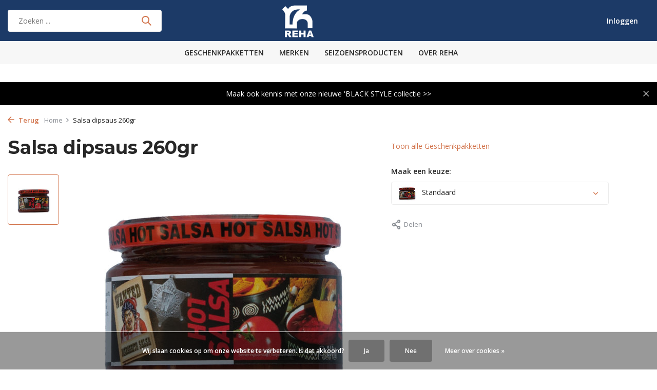

--- FILE ---
content_type: text/html;charset=utf-8
request_url: https://www.rehafood.nl/salsa-dipsaus-260gr-126831038-135169893-126831038.html
body_size: 9156
content:
<!DOCTYPE html>
<html lang="nl">
  <head>
        <meta charset="utf-8"/>
<!-- [START] 'blocks/head.rain' -->
<!--

  (c) 2008-2026 Lightspeed Netherlands B.V.
  http://www.lightspeedhq.com
  Generated: 24-01-2026 @ 00:37:38

-->
<link rel="canonical" href="https://www.rehafood.nl/salsa-dipsaus-260gr-126831038-135169893-126831038.html"/>
<link rel="alternate" href="https://www.rehafood.nl/index.rss" type="application/rss+xml" title="Nieuwe producten"/>
<link href="https://cdn.webshopapp.com/assets/cookielaw.css?2025-02-20" rel="stylesheet" type="text/css"/>
<meta name="robots" content="noodp,noydir"/>
<meta property="og:url" content="https://www.rehafood.nl/salsa-dipsaus-260gr-126831038-135169893-126831038.html?source=facebook"/>
<meta property="og:site_name" content="Rehafood.nl"/>
<meta property="og:title" content="Salsa dipsaus 260gr"/>
<meta property="og:image" content="https://cdn.webshopapp.com/shops/322514/files/383663775/salsa-dipsaus-260gr.jpg"/>
<script src="https://app.dmws.plus/shop-assets/322514/dmws-plus-loader.js?id=c1e6db6f8582ed4a063c2568a476c89b"></script>
<!--[if lt IE 9]>
<script src="https://cdn.webshopapp.com/assets/html5shiv.js?2025-02-20"></script>
<![endif]-->
<!-- [END] 'blocks/head.rain' -->
    <title>Salsa dipsaus 260gr - Rehafood.nl</title>
    <meta name="description" content="" />
    <meta name="keywords" content="Salsa, dipsaus, 260gr" />
    <meta http-equiv="X-UA-Compatible" content="IE=edge">
    <meta name="viewport" content="width=device-width, initial-scale=1.0, maximum-scale=5.0, user-scalable=no">
    <meta name="apple-mobile-web-app-capable" content="yes">
    <meta name="apple-mobile-web-app-status-bar-style" content="black">
    
    <meta name="google-site-verification" content="qC2P2XBrtq4tdqbhXKyyXMgZyFXAUj76LNhnQfTG4ck" />

    <link rel="shortcut icon" href="https://cdn.webshopapp.com/shops/322514/themes/177220/v/754620/assets/favicon.ico?20210625111235" type="image/x-icon" />
    <link rel="preconnect" href="https://fonts.gstatic.com" />
    <link rel="dns-prefetch" href="https://fonts.gstatic.com">
    <link rel="preconnect" href="https://fonts.googleapis.com">
		<link rel="dns-prefetch" href="https://fonts.googleapis.com">
		<link rel="preconnect" href="https://ajax.googleapis.com">
		<link rel="dns-prefetch" href="https://ajax.googleapis.com">
		<link rel="preconnect" href="https://cdn.webshopapp.com/">
		<link rel="dns-prefetch" href="https://cdn.webshopapp.com/">
    
                        <link rel="preload" href="https://fonts.googleapis.com/css2?family=Open+Sans:wght@300;400;600&family=Montserrat:wght@400;500;600;700&display=swap" as="style" />
    <link rel="preload" href="https://cdn.webshopapp.com/shops/322514/themes/177220/assets/bootstrap-min.css?20250325132918" as="style" />
    <link rel="preload" href="https://cdn.webshopapp.com/shops/322514/themes/177220/assets/owl-carousel-min.css?20250325132918" as="style" />
    <link rel="preload" href="https://cdn.webshopapp.com/assets/gui-2-0.css?2025-02-20" as="style" />
    <link rel="preload" href="https://cdn.webshopapp.com/assets/gui-responsive-2-0.css?2025-02-20" as="style" />
        	<link rel="preload" href="https://cdn.webshopapp.com/shops/322514/themes/177220/assets/icomoon-medium.ttf?20250325132918" as="font" crossorigin>
        <link rel="preload" href="https://cdn.webshopapp.com/shops/322514/themes/177220/assets/style.css?20250325132918" as="style" />
    <link rel="preload" href="https://cdn.webshopapp.com/shops/322514/themes/177220/assets/custom.css?20250325132918" as="style" />
    
    <link rel="preload" href="https://cdn.webshopapp.com/assets/jquery-1-9-1.js?2025-02-20" as="script">
        <link rel="preload" href="https://cdn.webshopapp.com/shops/322514/themes/177220/assets/bootstrap-min.js?20250325132918" as="script">
    <link rel="preload" href="https://cdn.webshopapp.com/assets/gui.js?2025-02-20" as="script">
    <link rel="preload" href="https://cdn.webshopapp.com/assets/gui-responsive-2-0.js?2025-02-20" as="script">
    <link rel="preload" href="https://cdn.webshopapp.com/shops/322514/themes/177220/assets/scripts.js?20250325132918" as="script">
    <link rel="preload" href="https://cdn.webshopapp.com/shops/322514/themes/177220/assets/global.js?20250325132918" as="script">
    
    <meta property="og:title" content="Salsa dipsaus 260gr">
<meta property="og:type" content="website"> 
<meta property="og:site_name" content="Rehafood.nl">
<meta property="og:url" content="https://www.rehafood.nl/">
<meta property="og:image" content="https://cdn.webshopapp.com/shops/322514/files/383663775/1000x1000x2/salsa-dipsaus-260gr.jpg">
<meta name="twitter:title" content="Salsa dipsaus 260gr">
<meta name="twitter:description" content="">
<meta name="twitter:site" content="Rehafood.nl">
<meta name="twitter:card" content="https://cdn.webshopapp.com/shops/322514/themes/177220/v/1047832/assets/logo.png?20220224100819">
<meta name="twitter:image" content="https://cdn.webshopapp.com/shops/322514/themes/177220/assets/share-image.jpg?20250325132918">
<script type="application/ld+json">
  [
        {
      "@context": "https://schema.org/",
      "@type": "BreadcrumbList",
      "itemListElement":
      [
        {
          "@type": "ListItem",
          "position": 1,
          "item": {
            "@id": "https://www.rehafood.nl/",
            "name": "Home"
          }
        },
                {
          "@type": "ListItem",
          "position": 2,
          "item":	{
            "@id": "https://www.rehafood.nl/salsa-dipsaus-260gr-126831038-135169893-126831038.html",
            "name": "Salsa dipsaus 260gr"
          }
        }              ]
    },
            {
      "@context": "https://schema.org/",
      "@type": "Organization",
      "url": "https://www.rehafood.nl/",
      "name": "Rehafood.nl",
      "legalName": "Rehafood.nl",
      "description": "",
      "logo": "https://cdn.webshopapp.com/shops/322514/themes/177220/v/1047832/assets/logo.png?20220224100819",
      "image": "https://cdn.webshopapp.com/shops/322514/themes/177220/assets/share-image.jpg?20250325132918",
      "contactPoint": {
        "@type": "ContactPoint",
        "contactType": "Customer service",
        "telephone": ""
      },
      "address": {
        "@type": "PostalAddress",
        "streetAddress": "",
        "addressLocality": "",
        "postalCode": "",
        "addressCountry": "NL"
      }
          },
    { 
      "@context": "https://schema.org/", 
      "@type": "WebSite", 
      "url": "https://www.rehafood.nl/", 
      "name": "Rehafood.nl",
      "description": "",
      "author": [
        {
          "@type": "Organization",
          "url": "https://www.dmws.nl/",
          "name": "DMWS BV",
          "address": {
            "@type": "PostalAddress",
            "streetAddress": "Wilhelmina plein 25",
            "addressLocality": "Eindhoven",
            "addressRegion": "NB",
            "postalCode": "5611 HG",
            "addressCountry": "NL"
          }
        }
      ]
    }      ]
</script>    
    <link rel="stylesheet" href="https://fonts.googleapis.com/css2?family=Open+Sans:wght@300;400;600&family=Montserrat:wght@400;500;600;700&display=swap" type="text/css">
    <link rel="stylesheet" href="https://cdn.webshopapp.com/shops/322514/themes/177220/assets/bootstrap-min.css?20250325132918" type="text/css">
    <link rel="stylesheet" href="https://cdn.webshopapp.com/shops/322514/themes/177220/assets/owl-carousel-min.css?20250325132918" type="text/css">
    <link rel="stylesheet" href="https://cdn.webshopapp.com/assets/gui-2-0.css?2025-02-20" type="text/css">
    <link rel="stylesheet" href="https://cdn.webshopapp.com/assets/gui-responsive-2-0.css?2025-02-20" type="text/css">
    <link rel="stylesheet" href="https://cdn.webshopapp.com/shops/322514/themes/177220/assets/style.css?20250325132918" type="text/css">
    <link rel="stylesheet" href="https://cdn.webshopapp.com/shops/322514/themes/177220/assets/custom.css?20250325132918" type="text/css">
  </head>
  <body>
    <aside id="cart" class="sidebar d-flex cart palette-bg-white"><div class="heading d-none d-sm-block"><i class="icon-x close"></i><h3>Mijn winkelwagen</h3></div><div class="heading d-sm-none palette-bg-accent-light mobile"><i class="icon-x close"></i><h3>Mijn winkelwagen</h3></div><div class="filledCart d-none"><ul class="list-cart list-inline mb-0 scrollbar"></ul><div class="totals-wrap"><p data-cart="total">Totaal (<span class="length">0</span>) producten<span class="amount">€--,--</span></p><p data-cart="shipping" class="shipping d-none">Verzendkosten<span class="positive"><b>Gratis</b></span></p><p class="free-shipping">Shop nog voor <b class="amount">€--,--</b> en je bestelling wordt <b class="positive">Gratis</b> verzonden!</p><p class="total" data-cart="grand-total"><b>Totaalbedrag</b><span class="grey">Excl. btw</span><span><b>€--,--</b></span></p></div><div class="continue d-flex align-items-center"><a href="https://www.rehafood.nl/cart/" class="button solid cta">Ja, ik wil dit bestellen</a></div><div class="link">Text under order button</div></div><p class="emptyCart align-items-center">U heeft geen artikelen in uw winkelwagen...</p><div class="bottom d-none d-sm-block"></div></aside><aside id="sidereview" class="sidebar d-flex palette-bg-white"><div class="heading d-none d-sm-block"><i class="icon-x close"></i><h3>Schrijf je eigen review voor Salsa dipsaus 260gr</h3></div><div class="heading d-sm-none palette-bg-black"><i class="icon-x close"></i><h3>Schrijf je eigen review voor Salsa dipsaus 260gr</h3></div><form action="https://www.rehafood.nl/account/reviewPost/126831038/" method="post" id="form-review"><input type="hidden" name="key" value="479efcb7e695c7545971ce11f7b3f0bc"><label for="review-form-score">Hoeveel sterren geef je dit product?</label><div class="d-flex align-items-center stars-wrap"><div class="d-flex align-items-center stars"><i class="icon-star active" data-stars="1"></i><i class="icon-star active" data-stars="2"></i><i class="icon-star active" data-stars="3"></i><i class="icon-star active" data-stars="4"></i><i class="icon-star active" data-stars="5"></i></div><span data-message="1" style="display: none;">1 ster</span><span data-message="2" style="display: none;">2 sterren</span><span data-message="3" style="display: none;">3 sterren</span><span data-message="4" style="display: none;">4 sterren</span><span data-message="5">5 sterren</span></div><select id="review-form-score" name="score"><option value="1">1 Ster</option><option value="2">2 Ster(ren)</option><option value="3">3 Ster(ren)</option><option value="4">4 Ster(ren)</option><option value="5" selected="selected">5 Ster(ren)</option></select><div><label for="review-form-name">Naam *</label><input id="review-form-name" type="text" name="name" value="" required placeholder="Naam"></div><div><label for="review-form-review">Bericht *</label><textarea id="review-form-review" class="" name="review" required placeholder="Beoordelen"></textarea></div><button type="submit" class="button">Verstuur</button></form></aside><header id="variant-5" class="d-none d-md-block sticky"><div class="sticky"><div class="overlay palette-bg-white"></div><div class="mainbar palette-bg-dark"><div class="container"><div class="row align-items-center justify-content-between"><div class="col-5"><form action="https://www.rehafood.nl/search/" method="get" role="search" class="formSearch search-form default"><input type="text" name="q" autocomplete="off" value="" aria-label="Zoeken" placeholder="Zoeken ..." /><i class="icon-x"></i><button type="submit" class="search-btn" title="Zoeken"><i class="icon-search"></i></button><div class="search-results palette-bg-white"><div class="heading">Zoekresultaten voor '<span></span>'</div><ul class="list-inline list-results"></ul><ul class="list-inline list-products"></ul><a href="#" class="all">Bekijk alle resultaten</a></div></form></div><div class="col-2 d-flex justify-content-center"><a href="https://www.rehafood.nl/" title="Rehafood.nl" class="logo nf"><img src="https://cdn.webshopapp.com/shops/322514/themes/177220/v/1047832/assets/logo.png?20220224100819" alt="Rehafood.nl" width="200" height="200" /></a></div><div class="col-5 d-flex align-items-center justify-content-end"><div class="wrap-cart d-flex align-items-center"><div class="drop-down with-overlay account login"><div class="current"><a href="https://www.rehafood.nl/account/login/" aria-label="Mijn account" class="nf"><span class="d-lg-none"><i class="icon-account"></i></span><span class="d-none d-lg-block">Inloggen</span></a></div><div class="drop shadow d-none d-md-block"><ul class="list-inline mb-0"></ul><div class="d-flex align-items-center justify-content-between"><a href="https://www.rehafood.nl/account/login/" class="button">Inloggen</a><span>Nieuw? <a href="https://www.rehafood.nl/account/register/">Account aanmaken</a></span></div></div></div></div></div></div></div></div><div class="menubar palette-bg-light"><div class="container"><div class="row"><div class="col-12"><div class="menu d-none d-md-flex align-items-center w-100 justify-content-center default default mega "><ul class="list-inline mb-0"><li class="list-inline-item has-sub"><a href="https://www.rehafood.nl/geschenkpakketten/">Geschenkpakketten</a><ul class="sub palette-bg-light"><li class="has-children"><a href="https://www.rehafood.nl/geschenkpakketten/kleur/">Kleur</a><ul class="subsub palette-bg-light"><li><a href="https://www.rehafood.nl/geschenkpakketten/kleur/zwart/">Zwart</a></li><li><a href="https://www.rehafood.nl/geschenkpakketten/kleur/rood/">Rood</a></li><li><a href="https://www.rehafood.nl/geschenkpakketten/kleur/white/">White</a></li><li class="more"><a href="https://www.rehafood.nl/geschenkpakketten/kleur/">Toon meer</a></li></ul></li><li class="has-children"><a href="https://www.rehafood.nl/geschenkpakketten/productgroep/">Productgroep</a><ul class="subsub palette-bg-light"><li><a href="https://www.rehafood.nl/geschenkpakketten/productgroep/biologisch/">Biologisch</a></li><li><a href="https://www.rehafood.nl/geschenkpakketten/productgroep/tapas/">Tapas </a></li><li><a href="https://www.rehafood.nl/geschenkpakketten/productgroep/cake/">Cake</a></li><li class="more"><a href="https://www.rehafood.nl/geschenkpakketten/productgroep/">Toon meer</a></li></ul></li><li class="has-children"><a href="https://www.rehafood.nl/geschenkpakketten/themas/">Thema&#039;s</a><ul class="subsub palette-bg-light"><li><a href="https://www.rehafood.nl/geschenkpakketten/themas/biologisch/">Biologisch</a></li><li><a href="https://www.rehafood.nl/geschenkpakketten/themas/wanted-mexicaans-11110862/">Wanted/Mexicaans</a></li><li><a href="https://www.rehafood.nl/geschenkpakketten/themas/rood/">Rood</a></li><li class="more"><a href="https://www.rehafood.nl/geschenkpakketten/themas/">Toon meer</a></li></ul></li></ul></li><li class="list-inline-item has-sub"><a href="https://www.rehafood.nl/merken/">Merken</a><ul class="sub palette-bg-light"><li class=""><a href="https://www.rehafood.nl/merken/breitsamer/">Breitsamer</a></li><li class=""><a href="https://www.rehafood.nl/merken/storz/">Storz</a></li><li class=""><a href="https://www.rehafood.nl/merken/piasten/">Piasten</a></li><li class=""><a href="https://www.rehafood.nl/merken/gallo/">Gallo</a></li><li class=""><a href="https://www.rehafood.nl/merken/mestemachter/">Mestemachter</a></li><li class=""><a href="https://www.rehafood.nl/merken/the-bakers/">The Bakers</a></li><li class=""><a href="https://www.rehafood.nl/merken/coppola-lijn/">Coppola lijn</a></li><li class=""><a href="https://www.rehafood.nl/merken/iberitos/">Iberitos</a></li><li class=""><a href="https://www.rehafood.nl/merken/immenhof/">Immenhof </a></li><li class=""><a href="https://www.rehafood.nl/merken/danvita/">Danvita</a></li></ul></li><li class="list-inline-item has-sub"><a href="https://www.rehafood.nl/seizoensproducten/">Seizoensproducten</a><ul class="sub palette-bg-light"><li class=""><a href="https://www.rehafood.nl/seizoensproducten/kerst/">Kerst</a></li><li class=""><a href="https://www.rehafood.nl/seizoensproducten/pasen/">Pasen</a></li><li class=""><a href="https://www.rehafood.nl/seizoensproducten/halloween/">Halloween</a></li><li class=""><a href="https://www.rehafood.nl/seizoensproducten/jaar-artikel/">Jaar artikel</a></li><li class=""><a href="https://www.rehafood.nl/seizoensproducten/sinterklaas/">Sinterklaas</a></li><li class=""><a href="https://www.rehafood.nl/seizoensproducten/valentijn-moederdag/">Valentijn/moederdag</a></li><li class=""><a href="https://www.rehafood.nl/seizoensproducten/storz/">Storz</a></li></ul></li><li class="list-inline-item"><a href="https://www.rehafood.nl/over-reha/">Over REHA</a></li></ul></div></div></div></div></div></div><div class="spacetop"></div><div class="announcement hide"><div class="container"><div class="row"><div class="col-12 d-flex justify-content-center pos-r"><p class="mb-0">Maak ook kennis met onze nieuwe  <a href="/geschenkpakketten/themas/black-style/">'BLACK  STYLE collectie >></a></p><i class="icon-x"></i></div></div></div></div></header><header id="mobile-variant-2" class="d-md-none mobile-header sticky"><div class="overlay palette-bg-white"></div><div class="top shadow palette-bg-dark"><div class="container"><div class="row"><div class="col-12 d-flex align-items-center justify-content-between"><div class="d-md-none mobile-menu"><i class="icon-menu"></i><div class="menu-wrapper"><div class="d-flex align-items-center justify-content-between heading palette-bg-accent-light"><span>Menu</span><i class="icon-x"></i></div><ul class="list-inline mb-0 palette-bg-black"><li><a href="https://www.rehafood.nl/service/about/" title="Over ons" >Over ons</a></li><li class="categories images"><a href="https://www.rehafood.nl/categories/" data-title="categorieën">Categorieën</a><div class="back">Terug naar <span></span></div><ul><li class="has-sub "><a href="https://www.rehafood.nl/geschenkpakketten/" class="nf" data-title="geschenkpakketten">Geschenkpakketten<i class="icon-chevron-down"></i></a><ul class="sub"><li class="has-children"><a href="https://www.rehafood.nl/geschenkpakketten/kleur/" data-title="kleur">Kleur<i class="icon-chevron-down"></i></a><ul class="sub"><li><a href="https://www.rehafood.nl/geschenkpakketten/kleur/zwart/" data-title="zwart">Zwart</a></li><li><a href="https://www.rehafood.nl/geschenkpakketten/kleur/rood/" data-title="rood">Rood</a></li><li><a href="https://www.rehafood.nl/geschenkpakketten/kleur/white/" data-title="white">White</a></li><li><a href="https://www.rehafood.nl/geschenkpakketten/kleur/goud/" data-title="goud">Goud</a></li><li><a href="https://www.rehafood.nl/geschenkpakketten/kleur/blauw/" data-title="blauw">Blauw</a></li><li><a href="https://www.rehafood.nl/geschenkpakketten/kleur/groen/" data-title="groen">Groen</a></li></ul></li><li class="has-children"><a href="https://www.rehafood.nl/geschenkpakketten/productgroep/" data-title="productgroep">Productgroep<i class="icon-chevron-down"></i></a><ul class="sub"><li><a href="https://www.rehafood.nl/geschenkpakketten/productgroep/biologisch/" data-title="biologisch">Biologisch</a></li><li><a href="https://www.rehafood.nl/geschenkpakketten/productgroep/tapas/" data-title="tapas ">Tapas </a></li><li><a href="https://www.rehafood.nl/geschenkpakketten/productgroep/cake/" data-title="cake">Cake</a></li><li><a href="https://www.rehafood.nl/geschenkpakketten/productgroep/chips/" data-title="chips">Chips</a></li><li><a href="https://www.rehafood.nl/geschenkpakketten/productgroep/overige-chocolade/" data-title="overige chocolade">Overige chocolade</a></li><li><a href="https://www.rehafood.nl/geschenkpakketten/productgroep/chocopasta/" data-title="chocopasta">Chocopasta</a></li><li><a href="https://www.rehafood.nl/geschenkpakketten/productgroep/dranken/" data-title="dranken">Dranken</a></li><li><a href="https://www.rehafood.nl/geschenkpakketten/productgroep/hagelslag/" data-title="hagelslag">Hagelslag</a></li><li><a href="https://www.rehafood.nl/geschenkpakketten/productgroep/honing/" data-title="honing">Honing</a></li><li><a href="https://www.rehafood.nl/geschenkpakketten/productgroep/jam/" data-title="jam">Jam</a></li><li><a href="https://www.rehafood.nl/geschenkpakketten/productgroep/koekjes/" data-title="koekjes">Koekjes</a></li><li><a href="https://www.rehafood.nl/geschenkpakketten/productgroep/muesli/" data-title="muesli">Muesli</a></li><li><a href="https://www.rehafood.nl/geschenkpakketten/productgroep/noodles/" data-title="noodles">Noodles</a></li><li><a href="https://www.rehafood.nl/geschenkpakketten/productgroep/noten-pindas/" data-title="noten/ pinda&#039;s">Noten/ Pinda&#039;s</a></li><li><a href="https://www.rehafood.nl/geschenkpakketten/productgroep/olijven/" data-title="olijven">Olijven</a></li><li><a href="https://www.rehafood.nl/geschenkpakketten/productgroep/pasta-pastasaus/" data-title="pasta/pastasaus">Pasta/pastasaus</a></li><li><a href="https://www.rehafood.nl/geschenkpakketten/productgroep/pate-worst/" data-title="paté/worst">Paté/worst</a></li><li><a href="https://www.rehafood.nl/geschenkpakketten/productgroep/snacks/" data-title="snacks ">Snacks </a></li><li><a href="https://www.rehafood.nl/geschenkpakketten/productgroep/roggebrood/" data-title="roggebrood">Roggebrood</a></li><li><a href="https://www.rehafood.nl/geschenkpakketten/productgroep/sauzen/" data-title="sauzen">Sauzen</a></li><li><a href="https://www.rehafood.nl/geschenkpakketten/productgroep/snoepjes/" data-title="snoepjes">Snoepjes</a></li><li><a href="https://www.rehafood.nl/geschenkpakketten/productgroep/soep/" data-title="soep">Soep</a></li><li><a href="https://www.rehafood.nl/geschenkpakketten/productgroep/grissini/" data-title="grissini ">Grissini </a></li><li><a href="https://www.rehafood.nl/geschenkpakketten/productgroep/toast-crackers/" data-title="toast/ crackers">Toast/ Crackers</a></li><li><a href="https://www.rehafood.nl/geschenkpakketten/productgroep/tortilla-tacos/" data-title="tortilla/taco&#039;s">Tortilla/taco&#039;s</a></li><li><a href="https://www.rehafood.nl/geschenkpakketten/productgroep/koek/" data-title="koek">Koek</a></li><li><a href="https://www.rehafood.nl/geschenkpakketten/productgroep/dips-spreads/" data-title="dips/spreads">Dips/spreads</a></li><li><a href="https://www.rehafood.nl/geschenkpakketten/productgroep/mini-garden-kruiden/" data-title="mini garden kruiden">Mini garden kruiden</a></li><li><a href="https://www.rehafood.nl/geschenkpakketten/productgroep/bonbons/" data-title="bonbons">Bonbons</a></li><li><a href="https://www.rehafood.nl/geschenkpakketten/productgroep/bakmix/" data-title="bakmix ">Bakmix </a></li><li><a href="https://www.rehafood.nl/geschenkpakketten/productgroep/dessert/" data-title="dessert ">Dessert </a></li><li><a href="https://www.rehafood.nl/geschenkpakketten/productgroep/popcorn/" data-title="popcorn ">Popcorn </a></li><li><a href="https://www.rehafood.nl/geschenkpakketten/productgroep/smeerkaas/" data-title="smeerkaas ">Smeerkaas </a></li></ul></li><li class="has-children"><a href="https://www.rehafood.nl/geschenkpakketten/themas/" data-title="thema&#039;s">Thema&#039;s<i class="icon-chevron-down"></i></a><ul class="sub"><li><a href="https://www.rehafood.nl/geschenkpakketten/themas/biologisch/" data-title="biologisch">Biologisch</a></li><li><a href="https://www.rehafood.nl/geschenkpakketten/themas/wanted-mexicaans-11110862/" data-title="wanted/mexicaans">Wanted/Mexicaans</a></li><li><a href="https://www.rehafood.nl/geschenkpakketten/themas/rood/" data-title="rood">Rood</a></li><li><a href="https://www.rehafood.nl/geschenkpakketten/themas/black-style/" data-title="black style">Black Style</a></li><li><a href="https://www.rehafood.nl/geschenkpakketten/themas/white/" data-title="white">White</a></li><li><a href="https://www.rehafood.nl/geschenkpakketten/themas/lekker-voor-bij-de-borrel/" data-title="lekker voor bij de borrel">Lekker voor bij de borrel</a></li><li><a href="https://www.rehafood.nl/geschenkpakketten/themas/ontbijt-lunch/" data-title="ontbijt/lunch">Ontbijt/Lunch</a></li><li><a href="https://www.rehafood.nl/geschenkpakketten/themas/blauw/" data-title="blauw">Blauw</a></li><li><a href="https://www.rehafood.nl/geschenkpakketten/themas/italiaans/" data-title="italiaans">Italiaans</a></li><li><a href="https://www.rehafood.nl/geschenkpakketten/themas/goud/" data-title="goud">Goud</a></li><li><a href="https://www.rehafood.nl/geschenkpakketten/themas/groen/" data-title="groen">Groen</a></li><li><a href="https://www.rehafood.nl/geschenkpakketten/themas/spaans/" data-title="spaans">Spaans</a></li></ul></li></ul></li><li class="has-sub "><a href="https://www.rehafood.nl/merken/" class="nf" data-title="merken">Merken<i class="icon-chevron-down"></i></a><ul class="sub"><li class=""><a href="https://www.rehafood.nl/merken/breitsamer/" data-title="breitsamer">Breitsamer</a></li><li class=""><a href="https://www.rehafood.nl/merken/storz/" data-title="storz">Storz</a></li><li class=""><a href="https://www.rehafood.nl/merken/piasten/" data-title="piasten">Piasten</a></li><li class=""><a href="https://www.rehafood.nl/merken/gallo/" data-title="gallo">Gallo</a></li><li class=""><a href="https://www.rehafood.nl/merken/mestemachter/" data-title="mestemachter">Mestemachter</a></li><li class=""><a href="https://www.rehafood.nl/merken/the-bakers/" data-title="the bakers">The Bakers</a></li><li class=""><a href="https://www.rehafood.nl/merken/coppola-lijn/" data-title="coppola lijn">Coppola lijn</a></li><li class=""><a href="https://www.rehafood.nl/merken/iberitos/" data-title="iberitos">Iberitos</a></li><li class=""><a href="https://www.rehafood.nl/merken/immenhof/" data-title="immenhof ">Immenhof </a></li><li class=""><a href="https://www.rehafood.nl/merken/danvita/" data-title="danvita">Danvita</a></li></ul></li><li class="has-sub "><a href="https://www.rehafood.nl/seizoensproducten/" class="nf" data-title="seizoensproducten">Seizoensproducten<i class="icon-chevron-down"></i></a><ul class="sub"><li class=""><a href="https://www.rehafood.nl/seizoensproducten/kerst/" data-title="kerst">Kerst</a></li><li class=""><a href="https://www.rehafood.nl/seizoensproducten/pasen/" data-title="pasen">Pasen</a></li><li class=""><a href="https://www.rehafood.nl/seizoensproducten/halloween/" data-title="halloween">Halloween</a></li><li class=""><a href="https://www.rehafood.nl/seizoensproducten/jaar-artikel/" data-title="jaar artikel">Jaar artikel</a></li><li class=""><a href="https://www.rehafood.nl/seizoensproducten/sinterklaas/" data-title="sinterklaas">Sinterklaas</a></li><li class=""><a href="https://www.rehafood.nl/seizoensproducten/valentijn-moederdag/" data-title="valentijn/moederdag">Valentijn/moederdag</a></li><li class=""><a href="https://www.rehafood.nl/seizoensproducten/storz/" data-title="storz">Storz</a></li></ul></li><li class=""><a href="https://www.rehafood.nl/over-reha/" class="nf" data-title="over reha">Over REHA</a></li></ul></li></ul></div></div><a href="https://www.rehafood.nl/" title="Rehafood.nl" class="logo nf"><img src="https://cdn.webshopapp.com/shops/322514/themes/177220/v/1047832/assets/logo.png?20220224100819" alt="Rehafood.nl" width="200" height="200" /></a><div class="search-m"></div><div class="wrap-cart d-flex align-items-center"><div class="drop-down with-overlay account login"><div class="current"><a href="https://www.rehafood.nl/account/login/" aria-label="Mijn account" class="nf"><span class="d-lg-none"><i class="icon-account"></i></span><span class="d-none d-lg-block">Inloggen</span></a></div><div class="drop shadow d-none d-md-block"><ul class="list-inline mb-0"></ul><div class="d-flex align-items-center justify-content-between"><a href="https://www.rehafood.nl/account/login/" class="button">Inloggen</a><span>Nieuw? <a href="https://www.rehafood.nl/account/register/">Account aanmaken</a></span></div></div></div></div></div></div></div></div><div class="sub palette-bg-dark"><div class="container"><div class="row align-items-center justify-content-between"><div class="col-12"></div></div></div></div></header><nav class="breadcrumbs"><div class="container"><div class="row"><div class="col-12"><ol class="d-flex align-items-center flex-wrap"><li class="accent"><a href="javascript: history.go(-1)"><i class="icon-arrow"></i> Terug</a></li><li class="item icon"><a href="https://www.rehafood.nl/">Home <i class="icon-chevron-down"></i></a></li><li class="item">Salsa dipsaus 260gr</li></ol></div></div></div></nav><div class="popup custom images"><div class="container"><div class="wrap d-flex"><i class="icon-x"></i><div class="content"><div class="slider"><div class="image d-flex align-items-center justify-content-center"><img 
                   alt="Salsa dipsaus 260gr"
                   title="Salsa dipsaus 260gr"
                   class="lazy"
                   src="https://cdn.webshopapp.com/shops/322514/themes/177220/assets/lazy-preload.jpg?20250325132918"
                   data-src="https://cdn.webshopapp.com/shops/322514/files/383663775/1280x1000x2/salsa-dipsaus-260gr.jpg"
                   data-srcset="https://cdn.webshopapp.com/shops/322514/files/383663775/1280x1000x2/salsa-dipsaus-260gr.jpg 1x, https://cdn.webshopapp.com/shops/322514/files/383663775/2560x2000x2/salsa-dipsaus-260gr.jpg 2x"
                   data-sizes="1280w"
                   width="1280"
                   height="1000"
                 /></div></div><h3>Salsa dipsaus 260gr</h3><div class="link"><i class="icon-arrow"></i> Terug naar Product</div></div></div></div></div><article id="product"><div class="container"><div class="row content"><div class="col-12 col-md-6 col-lg-7"><h1 class="d-none d-md-block h1">Salsa dipsaus 260gr</h1><div class="images d-flex fullwidth"><div class="thumbs d-none d-md-block"><div class="wrap"><div class="owl-carousel"><div class="item"><img 
                       alt="Salsa dipsaus 260gr"
                       title="Salsa dipsaus 260gr"
                       class="lazy"
                       src="https://cdn.webshopapp.com/shops/322514/themes/177220/assets/lazy-preload.jpg?20250325132918"
                       data-src="https://cdn.webshopapp.com/shops/322514/files/383663775/78x78x2/salsa-dipsaus-260gr.jpg"
                       data-srcset="https://cdn.webshopapp.com/shops/322514/files/383663775/78x78x2/salsa-dipsaus-260gr.jpg 1x, https://cdn.webshopapp.com/shops/322514/files/383663775/156x156x2/salsa-dipsaus-260gr.jpg 2x"
                       data-sizes="78w"
                       width="78"
                       height="78"
                     /></div></div></div></div><div class="images-wrap"><div class="slider"><div class="image d-flex align-items-center justify-content-center"><img 
                       alt="Salsa dipsaus 260gr"
                       title="Salsa dipsaus 260gr"
                       class="lazy"
                       src="https://cdn.webshopapp.com/shops/322514/themes/177220/assets/lazy-preload.jpg?20250325132918"
                       data-src="https://cdn.webshopapp.com/shops/322514/files/383663775/575x465x2/salsa-dipsaus-260gr.jpg"
                       data-srcset="https://cdn.webshopapp.com/shops/322514/files/383663775/575x465x2/salsa-dipsaus-260gr.jpg 1x, https://cdn.webshopapp.com/shops/322514/files/383663775/1150x930x2/salsa-dipsaus-260gr.jpg 2x"
                       data-sizes="575w"
                       width="575"
                       height="465"
                     /></div></div></div></div><div class="tabs d-none d-md-block"><ul class="d-none d-md-flex align-items-center flex-wrap nav"><li><a href="#specs">Productspecificaties</a></li></ul><div id="specs" class="specs"><h3>Productspecificaties<i class="icon-chevron-down d-md-none"></i></h3><div><dl><div><dt>Artikelnummer
                        <dd>101861</dd></div><div class=""><dt>Inhoud per doos</dt><dd>12</dd></div></dl></div></div></div></div><div class="col-12 col-md-6 col-lg-5 sidebar"><div class="column-wrap"><h1 class="d-md-none">Salsa dipsaus 260gr</h1><div class="meta d-flex align-items-center flex-wrap"><a href="https://www.rehafood.nl/geschenkpakketten/" class="link">Toon alle Geschenkpakketten</a></div><form action="https://www.rehafood.nl/cart/add/252359466/" id="product_configure_form" method="post" class="custom"><div class="product-configure custom"><label>Maak een keuze:</label><div class="selected"><img 
               alt="Salsa dipsaus 260gr"
               title="Salsa dipsaus 260gr"
               class="lazy"
               src="https://cdn.webshopapp.com/shops/322514/themes/177220/assets/lazy-preload.jpg?20250325132918"
               data-src="https://cdn.webshopapp.com/shops/322514/files/383663775/40x35x2/salsa-dipsaus-260gr.jpg"
               data-srcset="https://cdn.webshopapp.com/shops/322514/files/383663775/40x35x2/salsa-dipsaus-260gr.jpg 1x, https://cdn.webshopapp.com/shops/322514/files/383663775/80x70x2/salsa-dipsaus-260gr.jpg 2x"
               data-sizes="40w"
               width="40"
               height="35"
             />
            Standaard<i class="icon-chevron-down"></i></div><ul class="scrollbar"><li class="selected"><a href="https://www.rehafood.nl/salsa-dipsaus-260gr-126831038-135169893-126831038.html?id=252359466" title="Standaard" class="d-flex align-items-center nf">
                                        Standaard                  </a></li></ul></div><input type="hidden" name="bundle_id" id="product_configure_bundle_id" value=""></form><div class="d-flex align-items-center"><div class="share"><ul class="d-flex align-items-center"><li class="mail"><a href="/cdn-cgi/l/email-protection#[base64]"><i class="icon-email"></i></a></li><li class="fb"><a onclick="return !window.open(this.href,'Salsa dipsaus 260gr', 'width=500,height=500')" target="_blank" rel="noopener" href="https://www.facebook.com/sharer/sharer.php?u=https://www.rehafood.nl/salsa-dipsaus-260gr-126831038-135169893-126831038.html"><i class="icon-facebook"></i></a></li><li class="tw"><a onclick="return !window.open(this.href,'Salsa dipsaus 260gr', 'width=500,height=500')" target="_blank" rel="noopener" href="https://twitter.com/home?status=https://www.rehafood.nl/salsa-dipsaus-260gr-126831038-135169893-126831038.html"><i class="icon-twitter"></i></a></li><li class="whatsapp"><a href="https://api.whatsapp.com/send?text=Salsa dipsaus 260gr%3A+https://www.rehafood.nl/salsa-dipsaus-260gr-126831038-135169893-126831038.html" target="_blank" rel="noopener"><i class="icon-whatsapp"></i></a></li><li class="pinterest"><a onclick="return !window.open(this.href,'Salsa dipsaus 260gr', 'width=500,height=500')" target="_blank" rel="noopener" href="https://pinterest.com/pin/create/button/?url=https://www.rehafood.nl/salsa-dipsaus-260gr-126831038-135169893-126831038.html&description="><i class="icon-pinterest"></i></a></li></ul><div class="text d-flex align-items-center"><i class="icon-share"></i> Delen</div></div></div></div></div></div></div></div></article><article class="lastviewed"><div class="container"><div class="d-flex justify-content-between pos-r"><h4 class="h3">Previously viewed</h4></div><div class="row slider-recent-products scrollbar"><div class="product col-6 col-md-4 col-lg-3  variant-2 login" data-url="https://www.rehafood.nl/salsa-dipsaus-260gr-126831038-135169893-126831038.html"><div class="wrap d-flex flex-column"><div class="image-wrap d-flex justify-content-center"><a href="https://www.rehafood.nl/salsa-dipsaus-260gr-126831038-135169893-126831038.html" title="Salsa dipsaus 260gr" class="nf"><img 
             alt="Salsa dipsaus 260gr"
             title="Salsa dipsaus 260gr"
             class="lazy"
             src="https://cdn.webshopapp.com/shops/322514/themes/177220/assets/lazy-preload.jpg?20250325132918"
             data-src="https://cdn.webshopapp.com/shops/322514/files/383663775/285x255x2/salsa-dipsaus-260gr.jpg"
             data-srcset="https://cdn.webshopapp.com/shops/322514/files/383663775/285x255x2/salsa-dipsaus-260gr.jpg 1x, https://cdn.webshopapp.com/shops/322514/files/383663775/570x510x2/salsa-dipsaus-260gr.jpg 2x"
             data-sizes="285w"
             width="285"
             height="255"
           /></a></div><a href="https://www.rehafood.nl/salsa-dipsaus-260gr-126831038-135169893-126831038.html" title="Salsa dipsaus 260gr" class="h4">Salsa dipsaus 260gr</a><div class="meta d-flex"></div><p class="d-none d-sm-block">...</p><p class="d-sm-none">...</p><div class="data d-flex"></div></div></div></div></div></article><footer id="footer"><div class="footer-top palette-bg-dark"><div class="container"><div class="row"><div class="col-6 col-md-4 image"><img class="lazy" src="https://cdn.webshopapp.com/shops/322514/themes/177220/assets/lazy-preload.jpg?20250325132918" data-src="https://cdn.webshopapp.com/shops/322514/themes/177220/v/1047832/assets/service-image.png?20220224100819" alt="Rehafood.nl Service" height="270" width="320" /></div><div class="col-6 col-md-4"><div class="h4">Over Reha</div><p>Al meer dan 50 jaar is Reha een betrouwbare partner in de foodbranche. Onze klanten zijn: Supermarktketens, Food-groothandels, Food speciaalzaken, Foodservice en de bedrijven gespecialiseerd in het maken van geschenkpakketten.  Ontwikkeling van producten en concepten, inkoop, logistiek en verkoop, de gehele supply-chain is bij Reha in goede handen.  </p></div><div class="col-12 col-sm-6 col-md-4"><figure class="footer-certificate"><a target="_blank" rel="noopener noreferrer" href="https://www.rehafood.nl/service/skal"><picture><img  src="https://cdn.webshopapp.com/shops/322514/themes/177220/v/2055488/assets/skal-image.png?20231013165115" width="100" alt="Skal" /></picture></a><a target="_blank" rel="noopener noreferrer" href="https://www.rehafood.nl/service/ifs"><picture><img  src="https://cdn.webshopapp.com/shops/322514/themes/177220/v/2061177/assets/ifs-image.png?20231102154735" width="100" alt="IFS" /></picture></a></figure><div class="d-flex socials"></div></div></div></div></div><div class="footer-wrap palette-bg-black"><div class="container"><div class="row"><div class="col-12 col-md-3"><div class="h4">Klantenservice<i class="icon-chevron-down d-md-none"></i></div><ul class="list-inline"><li><a href="https://www.rehafood.nl/service/about/" title="Over ons" >Over ons</a></li><li><a href="https://www.rehafood.nl/service/general-terms-conditions/" title="Algemene voorwaarden" >Algemene voorwaarden</a></li><li><a href="https://www.rehafood.nl/service/disclaimer/" title="Disclaimer" >Disclaimer</a></li><li><a href="https://www.rehafood.nl/service/privacy-policy/" title="Privacy Policy" >Privacy Policy</a></li><li><a href="https://www.rehafood.nl/service/" title="Klantenservice" >Klantenservice</a></li><li><a href="https://www.rehafood.nl/sitemap/" title="Sitemap" >Sitemap</a></li><li><a href="https://www.rehafood.nl/service/skal/" title="SKAL" >SKAL</a></li><li><a href="https://www.rehafood.nl/service/ifs/" title="IFS" >IFS</a></li></ul></div><div class="col-12 col-md-3"><div class="h4">Mijn account<i class="icon-chevron-down d-md-none"></i></div><ul class="list-inline"><li><a href="https://www.rehafood.nl/account/" title="Registreren">Registreren</a></li><li><a href="https://www.rehafood.nl/account/orders/" title="Mijn bestellingen">Mijn bestellingen</a></li></ul></div><div class="col-12 col-md-3"><div class="h4">Informatie<i class="icon-chevron-down d-md-none"></i></div><ul class="list-inline"><li><a href="https://www.rehafood.nl/service/about/" title="Over ons">Over ons</a></li></ul></div><div class="col-12 col-md-3"><div class="h4">Contact</div><div class="contact"><p><b>REHA B.V.</b></p><p>Tinweg 10</p><p>8445 PD Heerenveen</p><p>Nederland</p><p><b>Tel: </b><a href="tel:31(0)503144804">31 (0)50-3144804</a></p><p><b>E-mail: </b><a href="/cdn-cgi/l/email-protection#84edeae2ebc4f6e1ece5e2ebebe0aaeae8" class="email"><span class="__cf_email__" data-cfemail="deb7b0b8b19eacbbb6bfb8b1b1baf0b0b2">[email&#160;protected]</span></a></p></div></div></div><hr class="full-width" /></div><div class="copyright-payment"><div class="container"><div class="row align-items-center"><div class="col-12 col-md-4 d-flex align-items-center"><img class="lazy small-logo" src="https://cdn.webshopapp.com/shops/322514/themes/177220/assets/lazy-preload.jpg?20250325132918" data-src="https://cdn.webshopapp.com/shops/322514/themes/177220/v/1047832/assets/logo-footer.png?20220224100819" alt="Copyright logo" height="30" width="30" /><p class="copy">© 2026 Rehafood.nl</p></div><div class="col-4 text-center d-none d-md-block"></div><div class="col-12 col-md-4"></div></div></div></div></div></footer><script data-cfasync="false" src="/cdn-cgi/scripts/5c5dd728/cloudflare-static/email-decode.min.js"></script><script>
  var baseUrl = 'https://www.rehafood.nl/';
  var baseDomain = '.rehafood.nl';
  var shopId = 322514;
  var collectionUrl = 'https://www.rehafood.nl/collection/';
  var cartURL = 'https://www.rehafood.nl/cart/';
  var cartAdd = 'https://www.rehafood.nl/cart/add/';
  var cartDelete = 'https://www.rehafood.nl/cart/delete/';
  var loginUrl = 'https://www.rehafood.nl/account/login/';
  var searchUrl = 'https://www.rehafood.nl/search/';
  var compareUrl = 'https://www.rehafood.nl/compare/?format=json';
  var notfound = 'Geen producten gevonden.';
  var nobrands = 'Geen merken gevonden';
  var lazyPreload = 'https://cdn.webshopapp.com/shops/322514/themes/177220/assets/lazy-preload.jpg?20250325132918';
  var priceStatus = 'login';
	var loggedIn = 0;
	var shopCurrency = '€';
  var ajaxTranslations = {"Add to cart":"Toevoegen aan winkelwagen","Wishlist":"Verlanglijst","Add to wishlist":"Aan verlanglijst toevoegen","Compare":"Vergelijk","Add to compare":"Toevoegen om te vergelijken","Brands":"Merken","Discount":"Korting","Delete":"Verwijderen","Total excl. VAT":"Totaal excl. btw","Shipping costs":"Verzendkosten","Total incl. VAT":"Totaal incl. btw","Excl. VAT":"Excl. btw","Read more":"Lees meer","Read less":"Lees minder","January":"Januari","February":"Februari","March":"Maart","April":"April","May":"Mei","June":"Juni","July":"Juli","August":"Augustus","September":"September","October":"Oktober","November":"November","December":"December","Sunday":"Zondag","Monday":"Maandag","Tuesday":"Dinsdag","Wednesday":"Woensdag","Thursday":"Donderdag","Friday":"Vrijdag","Saturday":"Zaterdag","Your review has been accepted for moderation.":"Het taalgebruik in uw review is goedgekeurd.","Order":"Order","Date":"Datum","Total":"Totaal","Status":"Status","View product":"Bekijk product","Awaiting payment":"In afwachting van betaling","Awaiting pickup":"Wacht op afhalen","Picked up":"Afgehaald","Shipped":"Verzonden","Quantity":"Aantal","Cancelled":"Geannuleerd","No products found":"Geen producten gevonden","Awaiting shipment":"Wacht op verzending","No orders found":"No orders found","Additional costs":"Bijkomende kosten","Show more":"Toon meer","Show less":"Toon minder","By":"Door"};
	var mobileFilterBG = 'palette-bg-white';
	var articleDate = true  
  var openCart = false;
  var activateSideCart = 0;
	var enableWishlist = 0;
	var wishlistUrl = 'https://www.rehafood.nl/account/wishlist/?format=json';

            var showPrices = 0;
      
  var shopb2b = 1;
	var cartTax = 0;
	var freeShippingAmount = 50  
  var volumeDiscount = 'Koop [q] voor <b>[b]</b> per stuk en bespaar <span>[p]</span>';
</script><div class="popup newsletter"><div class="container"><div class="wrap d-flex"><i class="icon-x"></i><div class="image"><img class="lazy" src="https://cdn.webshopapp.com/shops/322514/themes/177220/assets/lazy-preload.jpg?20250325132918" data-src="https://cdn.webshopapp.com/shops/322514/themes/177220/assets/newsletter-image.jpg?20250325132918" alt="" /></div><div class="content"><form id="formNewsletterFooter" action="https://www.rehafood.nl/account/newsletter/" method="post" class="d-flex flex-column align-items-start"><input type="hidden" name="key" value="479efcb7e695c7545971ce11f7b3f0bc" /><label>E-mailadres <span class="negative">*</span></label><div class="validate-email"><input type="text" name="email" id="formNewsletterEmail" placeholder="E-mailadres"/></div><button type="submit" class="button">Abonneer</button><a class="small" href="https://www.rehafood.nl/service/privacy-policy/">* Lees hier de wettelijke beperkingen</a></form></div></div></div></div><!-- [START] 'blocks/body.rain' --><script>
(function () {
  var s = document.createElement('script');
  s.type = 'text/javascript';
  s.async = true;
  s.src = 'https://www.rehafood.nl/services/stats/pageview.js?product=126831038&hash=af80';
  ( document.getElementsByTagName('head')[0] || document.getElementsByTagName('body')[0] ).appendChild(s);
})();
</script><div class="wsa-cookielaw">
            Wij slaan cookies op om onze website te verbeteren. Is dat akkoord?
      <a href="https://www.rehafood.nl/cookielaw/optIn/" class="wsa-cookielaw-button wsa-cookielaw-button-green" rel="nofollow" title="Ja">Ja</a><a href="https://www.rehafood.nl/cookielaw/optOut/" class="wsa-cookielaw-button wsa-cookielaw-button-red" rel="nofollow" title="Nee">Nee</a><a href="https://www.rehafood.nl/service/privacy-policy/" class="wsa-cookielaw-link" rel="nofollow" title="Meer over cookies">Meer over cookies &raquo;</a></div><!-- [END] 'blocks/body.rain' --><script defer src="https://cdn.webshopapp.com/assets/jquery-1-9-1.js?2025-02-20"></script><script defer src="https://cdn.webshopapp.com/shops/322514/themes/177220/assets/bootstrap-min.js?20250325132918"></script><script defer src="https://cdn.webshopapp.com/assets/gui.js?2025-02-20"></script><script defer src="https://cdn.webshopapp.com/assets/gui-responsive-2-0.js?2025-02-20"></script><script defer src="https://cdn.webshopapp.com/shops/322514/themes/177220/assets/scripts.js?20250325132918"></script><script defer src="https://cdn.webshopapp.com/shops/322514/themes/177220/assets/global.js?20250325132918"></script>  </body>
</html>

--- FILE ---
content_type: text/javascript;charset=utf-8
request_url: https://www.rehafood.nl/services/stats/pageview.js?product=126831038&hash=af80
body_size: -413
content:
// SEOshop 24-01-2026 00:37:40